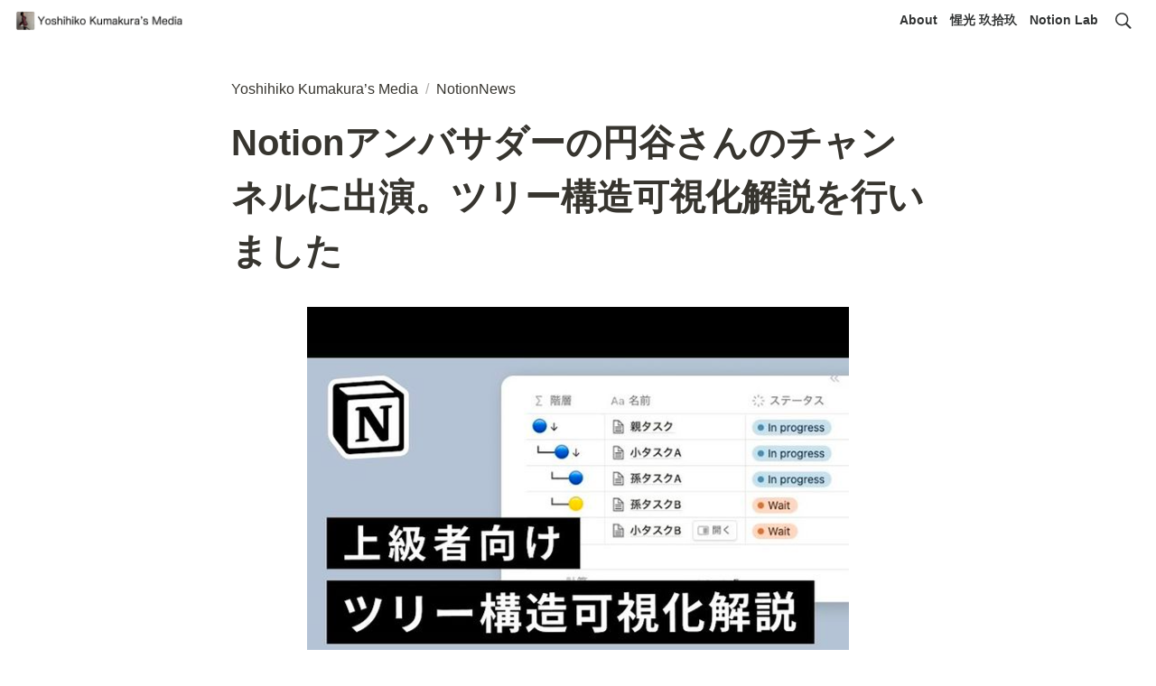

--- FILE ---
content_type: text/html; charset=utf-8
request_url: https://y99k.space/445bb9c03ad746188999807d4fe9e30e
body_size: 12470
content:
<!DOCTYPE html><html lang="ja"><head><meta charSet="utf-8" data-next-head=""/><meta name="viewport" content="width=device-width" data-next-head=""/><meta name="generator" content="Wraptas.com" data-next-head=""/><title data-next-head="">Notionアンバサダーの円谷さんのチャンネルに出演。ツリー構造可視化解説を行いました</title><meta property="og:title" content="Notionアンバサダーの円谷さんのチャンネルに出演。ツリー構造可視化解説を行いました" data-next-head=""/><meta property="og:site_name" content="Yoshihiko Kumakura’s Media" data-next-head=""/><meta name="description" content="Notionアンバサダーの円谷さんのチャンネルに出演。ツリー構造可視化解説を行いました" data-next-head=""/><meta property="og:description" content="" data-next-head=""/><meta property="og:url" content="https://y99k.space/445bb9c03ad746188999807d4fe9e30e" data-next-head=""/><link rel="canonical" href="https://y99k.space/445bb9c03ad746188999807d4fe9e30e" data-next-head=""/><link rel="icon" type="image/png" href="/images/favicon.png" data-next-head=""/><link rel="apple-touch-icon" href="/images/favicon.png" sizes="180x180" data-next-head=""/><link type="application/rss+xml" rel="alternate" title="Yoshihiko Kumakura’s Media" href="https://y99k.space/feed.xml" data-next-head=""/><meta property="og:image" content="https://s3.ap-northeast-1.amazonaws.com/wraptas-prod/yoshihiko-k/83740bf3-8928-419c-bbb1-7ee18f7c1427/ba0c78ed6cec40f9832b4d5ffcfdc1f8.png" data-next-head=""/><meta name="twitter:image" content="https://s3.ap-northeast-1.amazonaws.com/wraptas-prod/yoshihiko-k/83740bf3-8928-419c-bbb1-7ee18f7c1427/ba0c78ed6cec40f9832b4d5ffcfdc1f8.png" data-next-head=""/><meta name="thumbnail" content="https://s3.ap-northeast-1.amazonaws.com/wraptas-prod/yoshihiko-k/83740bf3-8928-419c-bbb1-7ee18f7c1427/ba0c78ed6cec40f9832b4d5ffcfdc1f8.png" data-next-head=""/><meta property="og:image:width" content="1200" data-next-head=""/><meta property="og:image:height" content="630" data-next-head=""/><meta property="og:type" content="website" data-next-head=""/><meta name="twitter:card" content="summary_large_image" data-next-head=""/><link rel="stylesheet preload" href="/styles/styles.css?7q81ecI-FxHWtDrXPT3EU" as="style" data-next-head=""/><link rel="stylesheet preload" href="/styles/global.css?7q81ecI-FxHWtDrXPT3EU" as="style" data-next-head=""/><link href="/api/style?siteid=yoshihiko-k&amp;updated=1712894590148" rel="stylesheet preload" as="style" data-next-head=""/><style></style><link data-next-font="" rel="preconnect" href="/" crossorigin="anonymous"/><link rel="preload" href="/_next/static/css/e412166e9eecb4db.css" as="style"/><link rel="stylesheet" href="/_next/static/css/e412166e9eecb4db.css" data-n-g=""/><link rel="preload" href="/_next/static/css/dd42846f82cfe0b2.css" as="style"/><link rel="stylesheet" href="/_next/static/css/dd42846f82cfe0b2.css"/><noscript data-n-css=""></noscript><script defer="" nomodule="" src="/_next/static/chunks/polyfills-42372ed130431b0a.js"></script><script defer="" src="/_next/static/chunks/ff393d78.f2e4ce642b58e98a.js"></script><script defer="" src="/_next/static/chunks/3dd664d2.51690c38387c8271.js"></script><script defer="" src="/_next/static/chunks/7e42aecb.94f8c450c54b9556.js"></script><script defer="" src="/_next/static/chunks/454e6ae6.f9e6837f0b34d7f7.js"></script><script defer="" src="/_next/static/chunks/857105ed.35c53b98cd9ba480.js"></script><script defer="" src="/_next/static/chunks/1366.ab798d20aed295d8.js"></script><script defer="" src="/_next/static/chunks/830.bc3382824a52266d.js"></script><script defer="" src="/_next/static/chunks/2078.32e8df7ec83c93f3.js"></script><script defer="" src="/_next/static/chunks/9112.1616682e0188333d.js"></script><script defer="" src="/_next/static/chunks/8736.b4d89b9910a98637.js"></script><script defer="" src="/_next/static/chunks/3246.5837f7be879d23aa.js"></script><script defer="" src="/_next/static/chunks/4134.0f6a3a9934bdd681.js"></script><script src="/_next/static/chunks/webpack-6488253ec4f79bf0.js" defer=""></script><script src="/_next/static/chunks/framework-a676db37b243fc59.js" defer=""></script><script src="/_next/static/chunks/main-8f677ba50a316bab.js" defer=""></script><script src="/_next/static/chunks/pages/_app-71bb7b06ad621944.js" defer=""></script><script src="/_next/static/chunks/8645-96c4a1f21df67ab9.js" defer=""></script><script src="/_next/static/chunks/834-ae655d4283a6ac90.js" defer=""></script><script src="/_next/static/chunks/pages/%5B...slug%5D-dede44c15ff13ebd.js" defer=""></script><script src="/_next/static/7q81ecI-FxHWtDrXPT3EU/_buildManifest.js" defer=""></script><script src="/_next/static/7q81ecI-FxHWtDrXPT3EU/_ssgManifest.js" defer=""></script></head><body><div id="__next"><div class="lang-ja notion page page_id-445bb9c03ad746188999807d4fe9e30e page-445bb9c03ad746188999807d4fe9e30e pageMap__top_e581c5b53172456cbc60d3f30829bf7f_445bb9c03ad746188999807d4fe9e30e" data-site-id="yoshihiko-k" data-page-id="445bb9c03ad746188999807d4fe9e30e" data-pagedepth="3" data-pagetype="page" data-section-separate="4"><header class="header"><div class="header__contentsWrapper"><div class="header__logoArea"><a class="header__link" id="header-logo" href="/"><img src="https://storage.googleapis.com/notionstyles.appspot.com/users/N6f9Y3lexyVS167yMajOhj8wCex1/edda9c3d-a131-4ec0-85d4-fba82e457c9e.png" class="header__img" alt="Yoshihiko Kumakura’s Media" height="24" width="auto"/></a></div><div class="header__btns"><a class="header__btn" href="/about" target="" id="header-link-0">About</a><a class="header__btn" href="/tsukumo-satomi" target="" id="header-link-1">惺光 玖拾玖</a><a class="header__btn" href="https://yoshihikok.notion.site/yoshihiko_k-s-Notion-Lab-95fcfe03257541c5aaa21dd43bdbc381" target="_blank" rel="noopener" id="header-link-2">Notion Lab</a></div><button id="header-btn-menu" aria-label="メニュー" aria-haspopup="menu" aria-expanded="false" aria-controls="headerMenu" class="header__menuOpenBtn"><svg viewBox="0 0 512 512"><g><rect y="20" width="512" height="60"></rect><rect y="220" width="512" height="60"></rect><rect y="420" width="512" height="60"></rect></g></svg></button><button id="header-btn-search" aria-label="検索" aria-haspopup="dialog" class="header__searchOpenBtn"><svg class="notion-icon" viewBox="0 0 17 17"><path d="M6.78027 13.6729C8.24805 13.6729 9.60156 13.1982 10.709 12.4072L14.875 16.5732C15.0684 16.7666 15.3232 16.8633 15.5957 16.8633C16.167 16.8633 16.5713 16.4238 16.5713 15.8613C16.5713 15.5977 16.4834 15.3516 16.29 15.1582L12.1504 11.0098C13.0205 9.86719 13.5391 8.45215 13.5391 6.91406C13.5391 3.19629 10.498 0.155273 6.78027 0.155273C3.0625 0.155273 0.0214844 3.19629 0.0214844 6.91406C0.0214844 10.6318 3.0625 13.6729 6.78027 13.6729ZM6.78027 12.2139C3.87988 12.2139 1.48047 9.81445 1.48047 6.91406C1.48047 4.01367 3.87988 1.61426 6.78027 1.61426C9.68066 1.61426 12.0801 4.01367 12.0801 6.91406C12.0801 9.81445 9.68066 12.2139 6.78027 12.2139Z"></path></svg></button><div id="headerMenu" class="header__menu" tabindex="-1"><div class="header__menuWrapper"><a class="header__menuBtn" href="/about" target="" id="header-menu-link-0">About</a><a class="header__menuBtn" href="/tsukumo-satomi" target="" id="header-menu-link-1">惺光 玖拾玖</a><a class="header__menuBtn" href="https://yoshihikok.notion.site/yoshihiko_k-s-Notion-Lab-95fcfe03257541c5aaa21dd43bdbc381" target="_blank" rel="noopener" id="header-menu-link-2">Notion Lab</a><button id="header-btn-close" aria-label="メニューを閉じる" class="header__menuCloseBtn"><svg viewBox="0 0 329 329"><g><path d="m194.800781 164.769531 128.210938-128.214843c8.34375-8.339844 8.34375-21.824219 0-30.164063-8.339844-8.339844-21.824219-8.339844-30.164063 0l-128.214844 128.214844-128.210937-128.214844c-8.34375-8.339844-21.824219-8.339844-30.164063 0-8.34375 8.339844-8.34375 21.824219 0 30.164063l128.210938 128.214843-128.210938 128.214844c-8.34375 8.339844-8.34375 21.824219 0 30.164063 4.15625 4.160156 9.621094 6.25 15.082032 6.25 5.460937 0 10.921875-2.089844 15.082031-6.25l128.210937-128.214844 128.214844 128.214844c4.160156 4.160156 9.621094 6.25 15.082032 6.25 5.460937 0 10.921874-2.089844 15.082031-6.25 8.34375-8.339844 8.34375-21.824219 0-30.164063zm0 0"></path></g></svg></button></div></div></div></header><div class="container"><main class="contents no-icon" data-block-id="445bb9c0-3ad7-4618-8999-807d4fe9e30e" id="block-445bb9c03ad746188999807d4fe9e30e"><section class="titleSection"><div class="titleSection__contentsWrapper"><div class="breadcrumbs titleSectionBreadcrumb"><a class="breadcrumb__link passive" href="/"><span class="breadcrumb__title">Yoshihiko Kumakura’s Media</span></a><span class="breadcrumb__spacer">/</span><a class="breadcrumb__link passive between" href="/e581c5b53172456cbc60d3f30829bf7f"><span class="breadcrumb__title">NotionNews</span></a></div><h1 class="title">Notionアンバサダーの円谷さんのチャンネルに出演。ツリー構造可視化解説を行いました</h1><div class="pageDatetime"><time class="pageDatetime__created" itemProp="dateCreated datePublished" dateTime="2022-11-28T02:05:00.000Z"><span class="pageDatetime__created__day">2022/11/28</span><span class="pageDatetime__created__time"> 11:05</span></time><time class="pageDatetime__edited" itemProp="dateModified" dateTime="2024-03-10T10:17:52.824Z"><span class="pageDatetime__edited__day">2024/3/10</span><span class="pageDatetime__edited__time"> 19:17</span></time></div></div></section><section class="separatedSection" id="section-first"><div class="separatedSection__contentsWrapper"><div class="notion-collection-row-wrapper"></div><figure class="notion-asset-wrapper notion-asset-wrapper-image notion-figcaption-align-center" style="width:600px" data-block-id="83740bf3-8928-419c-bbb1-7ee18f7c1427" id="block-83740bf38928419cbbb17ee18f7c1427"><div class="notion-image-align-center" style="position:relative;justify-content:center;align-self:center;width:600px;max-width:100%" data-src="https://s3.ap-northeast-1.amazonaws.com/wraptas-prod/yoshihiko-k/83740bf3-8928-419c-bbb1-7ee18f7c1427/ba0c78ed6cec40f9832b4d5ffcfdc1f8.png"><img style="object-fit:cover" src="https://s3.ap-northeast-1.amazonaws.com/wraptas-prod/yoshihiko-k/83740bf3-8928-419c-bbb1-7ee18f7c1427/ba0c78ed6cec40f9832b4d5ffcfdc1f8.png" alt="" loading="lazy" decoding="async" width="600" height="450"/></div></figure><figure class="notion-asset-wrapper notion-asset-wrapper-video" data-block-id="38c20b45-25b2-46c7-a135-25d9e3b9899c" id="block-38c20b4525b246c7a13525d9e3b9899c"></figure></div></section><section class="contentsFooterSection"><div class="contentsFooterSection__contentsWrapper"><div class="shareBtns"><a class="shareBtns__tw" target="_blank" href="https://twitter.com/intent/tweet?url=https%3A%2F%2Fy99k.space%2F445bb9c03ad746188999807d4fe9e30e&amp;text=Notion%E3%82%A2%E3%83%B3%E3%83%90%E3%82%B5%E3%83%80%E3%83%BC%E3%81%AE%E5%86%86%E8%B0%B7%E3%81%95%E3%82%93%E3%81%AE%E3%83%81%E3%83%A3%E3%83%B3%E3%83%8D%E3%83%AB%E3%81%AB%E5%87%BA%E6%BC%94%E3%80%82%E3%83%84%E3%83%AA%E3%83%BC%E6%A7%8B%E9%80%A0%E5%8F%AF%E8%A6%96%E5%8C%96%E8%A7%A3%E8%AA%AC%E3%82%92%E8%A1%8C%E3%81%84%E3%81%BE%E3%81%97%E3%81%9F%20%7C%20Yoshihiko%20Kumakura%E2%80%99s%20Media%20%40yoshihiko_k" rel="nofollow noopener noreferrer"><svg viewBox="0 0 1200 1227" xmlns="http://www.w3.org/2000/svg" class="shareBtns__tw__icon" width="20"><path fill="#fff" d="m714.163 519.284 446.727-519.284h-105.86l-387.893 450.887-309.809-450.887h-357.328l468.492 681.821-468.492 544.549h105.866l409.625-476.152 327.181 476.152h357.328l-485.863-707.086zm-144.998 168.544-47.468-67.894-377.686-540.2396h162.604l304.797 435.9906 47.468 67.894 396.2 566.721h-162.604l-323.311-462.446z"></path></svg><span class="shareBtns__tw__text">Xでポスト</span></a></div></div></section></main></div></div></div><script id="__NEXT_DATA__" type="application/json">{"props":{"pageProps":{"siteData":{"topPageUrl":"https://yoshihikok.notion.site/Yoshihiko-Kumakura-b785139a3587436ab1493c2dec50f8c7","topPageSpaceId":"6b6143e1-4706-4815-98a2-ec967cf6b3ef","uid":"N6f9Y3lexyVS167yMajOhj8wCex1","id":"yoshihiko-k","createdAt":1647755076433,"twitterFooterText":"@yoshihiko_k","excludePageItselfInBreadcrumb":true,"isShowBreadcrumb":true,"isShowShareBtns":true,"urlLinkPropertyName":"RedirectLink","enableUrlLink":true,"themeCssId":"","domain":"y99k.space","redirectOwnDomain":true,"topPageDescription":"「音楽家 / エンジニア / Notionトレーナー」である熊倉佳彦のNotionメディアです","siteName":"Yoshihiko Kumakura’s Media","topPageTitle":"Yoshihiko Kumakura’s Media","sectionSeparateHeadingNumber":"4","injectHtml__body":"\u003ca id=\"page_top\" href=\"#\"\u003e▲\u003c/a\u003e\n\n\u003c!-- Global site tag (gtag.js) - Google Analytics --\u003e\n\u003cscript async src=\"https://www.googletagmanager.com/gtag/js?id=G-Q0MTJN4165\"\u003e\u003c/script\u003e\n\u003cscript\u003e\n  window.dataLayer = window.dataLayer || [];\n  function gtag(){dataLayer.push(arguments);}\n  gtag('js', new Date());\n\n  gtag('config', 'G-Q0MTJN4165');\n\u003c/script\u003e\n\n\n\u003cstyle\u003e\n\t\n\t\n/*\t.notion-page {\n\t    width: 700px;\n\t}*/\n\t\n\t\n\t.notion-full-width {\n        --notion-max-width: -webkit-calc(min(1920px,98vw));\n        --notion-max-width: -moz-calc(min(1920px,98vw));\n        --notion-max-width: calc(min(1920px, 98vw));\n        padding-left: calc(min(96px, 2vw));\n        padding-right: calc(min(96px, 2vw));\n    }\n    /*\n    .notion-full-width .notion-page-icon-wrapper {\n        padding-left: calc(min(96px, 2vw));\n    }*/\n    \t\n\t.notion {\n\t    font-size: 16px;\n\t}\n\t\n\t.notion-title,\n\t.notion-h-title {\n\t    font-family: 'Nunito', sans-serif;\n\t}\n\t\n\t.notion-collection-card-body {\n\t    background: #fafafa;\n\t}\n\t\n\t.notion-asset-wrapper img {\n\t    border-radius: 10px;\n\t}\n\t\n\t/* hrの調整*/\n\t.notion-hr {\n        border-color: rgb(55 53 47 / 17%) !important;\n    }\n    .nav-header {background-color: initial !important;}\n\n\u003c/style\u003e","isSearchOn":true,"isHiddenHeaderBreadcrumb":true,"pageLevelToIncludeInFeed":"1","siteLogo":"https://storage.googleapis.com/notionstyles.appspot.com/users/N6f9Y3lexyVS167yMajOhj8wCex1/edda9c3d-a131-4ec0-85d4-fba82e457c9e.png","isDarkMode":false,"databaseContentsDisplayAll":false,"switchCollectionViewTabs":true,"cssWriting":"@import url('https://fonts.googleapis.com/css2?family=Nunito:wght@700\u0026display=swap');\n\t:root {\n\t    --bg-color: #ffffff;\n\t    --fg-color: #373530;\n\t}\n\n#page_top {\n    width: 50px;\n    height: 50px;\n    position: fixed;\n    right: 20px;\n    bottom: 20px;\n    background: rgb(66 192 226);\n    opacity: 0.7;\n    display: block;\n    text-decoration: none;\n    font-weight: bold;\n    font-size: 25px;\n    color: #fff;\n    margin: auto;\n    text-align: center;\n    line-height: 50px;\n    border-radius: 25px;\n}\n\n#page_top:hover {\n    opacity :0.4;\n}\n\n\n.page {\n  background-color: #fff;\n}\n.container {\n  max-width: 100%;\n  padding: 0;\n}\n.titleSection__contentsWrapper,\n.separatedSection__contentsWrapper,\n.contentsFooterSection__contentsWrapper  {\n  max-width: 800px;\n  margin: 0 auto;\n  padding: 1rem;\n}\n\n.contentsFooterSection {\n    position: fixed;\n    bottom:0px;\n    left:0px;\n    background-color: none;\n    opacity :0.7;\n    z-index: 100;\n}\n.contentsFooterSection:hover {\n    opacity :1;\n}\n\n.titleSection, .section-first {\n    background-color: #fff;\n}\n.separatedSection:nth-child(odd) {\n    background-color: #f9f9f9;\n    border-radius: 10px;\n}\n.notion-full-width .titleSection__contentsWrapper,\n.notion-full-width .separatedSection__contentsWrapper,\n.notion-full-width .contentsFooterSection__contentsWrapper  {\n  max-width: 100%;\n}\n\n.notion-collection-view-tab-button[data-active=\"true\"]::after {\n    position: relative;\n    top:12px;\n    border-bottom: 2px solid #ff5244;\n}\n","injectHtmlCodeBlock":true,"slugsWithMeta":{"$top":{"description":"「Notion公式アンバサダー｜Notionテクニカルコンサル｜ ギタリスト惺光 玖拾玖」熊倉 佳彦の発信メディアです","title":"Yoshihiko Kumakura’s Media","notionPageUrl":""},"music":{"notionPageUrl":"https://yoshihikok.notion.site/Music-34404060558b49ae8aa7d9a7aac4a5ab"},"about":{"notionPageUrl":"https://yoshihikok.notion.site/About-me-141ad2da03074ea8ae86752530ef7525"},"tsukumo-satomi":{"notionPageUrl":"https://www.notion.so/59320728e6d44ce4b296803fa46e55a3"}},"header__btns":[{"text":"About","url":"/about"},{"text":"惺光 玖拾玖","url":"/tsukumo-satomi"},{"text":"Notion Lab","url":"https://yoshihikok.notion.site/yoshihiko_k-s-Notion-Lab-95fcfe03257541c5aaa21dd43bdbc381"}],"updatedAt":1712894590148},"pageRecordMap":{"block":{"445bb9c0-3ad7-4618-8999-807d4fe9e30e":{"value":{"id":"445bb9c0-3ad7-4618-8999-807d4fe9e30e","version":212,"type":"page","properties":{"R{st":[["出演情報,Youtube"]],"SL]q":[["Yes"]],"`GV_":[["熊倉"]],"ce\u003cW":[["https://www.youtube.com/watch?v=ZCiAPQi5fVc",[["a","https://www.youtube.com/watch?v=ZCiAPQi5fVc"]]]],"gE;S":[["10"]],"jVVU":[["‣",[["d",{"type":"date","start_date":"2022-11-25"}]]]],"secf":[["1.お知らせ"]],"title":[["Notionアンバサダーの円谷さんのチャンネルに出演。ツリー構造可視化解説を行いました"]],"5e591333-f9fc-4077-a82b-ed5964b4f521":[["Yes"]],"6fa804ae-5206-4156-9ccd-f9a58d7fd631":[["http://img.youtube.com/vi/ZCiAPQi5fVc/sddefault.jpg",[["a","http://img.youtube.com/vi/ZCiAPQi5fVc/sddefault.jpg"]]]],"88208e38-ffb2-458f-9484-eaf67d135f91":[["https://www.youtube.com/watch?v=ZCiAPQi5fVc",[["a","https://www.youtube.com/watch?v=ZCiAPQi5fVc"]]]],"bc7b76f0-637c-4a8b-a32e-9b78c2d8a796":[["Notion"]]},"content":["83740bf3-8928-419c-bbb1-7ee18f7c1427","38c20b45-25b2-46c7-a135-25d9e3b9899c"],"created_time":1669601100000,"last_edited_time":1710065872824,"parent_id":"2b459c7a-a808-4e82-8d82-680625779ece","parent_table":"collection","alive":true,"space_id":"6b6143e1-4706-4815-98a2-ec967cf6b3ef"},"role":"reader"},"e581c5b5-3172-456c-bc60-d3f30829bf7f":{"value":{"id":"e581c5b5-3172-456c-bc60-d3f30829bf7f","version":187,"type":"collection_view","view_ids":["edf474cd-76f6-447e-b64e-9c376c7aca48","242049c4-0678-4d53-b453-8e8973ed5324"],"collection_id":"2b459c7a-a808-4e82-8d82-680625779ece","format":{"collection_pointer":{"id":"2b459c7a-a808-4e82-8d82-680625779ece","table":"collection","spaceId":"6b6143e1-4706-4815-98a2-ec967cf6b3ef"}},"created_time":1687926083434,"last_edited_time":1751253500477,"parent_id":"b785139a-3587-436a-b149-3c2dec50f8c7","parent_table":"block","alive":true,"space_id":"6b6143e1-4706-4815-98a2-ec967cf6b3ef","crdt_format_version":1,"crdt_data":{"title":{"r":"17uQhzVSF0XGJ4mL7hhXsg,\"start\",\"end\"","n":{"17uQhzVSF0XGJ4mL7hhXsg,\"start\",\"end\"":{"s":{"x":"17uQhzVSF0XGJ4mL7hhXsg","i":[{"t":"s"},{"t":"e"}],"l":""},"c":[]}}}}},"role":"reader"},"b785139a-3587-436a-b149-3c2dec50f8c7":{"value":{"id":"b785139a-3587-436a-b149-3c2dec50f8c7","version":1644,"type":"page","properties":{"lJ}W":[["‣",[["p","f47d39eb-c3ff-4046-8bd5-c3b7ded0547c","6b6143e1-4706-4815-98a2-ec967cf6b3ef"]]],[","],["‣",[["p","6c54ea3f-7f00-494a-bcd8-9d892820e4f7","6b6143e1-4706-4815-98a2-ec967cf6b3ef"]]]],"title":[["Yoshihiko Kumakura’s Media"]]},"content":["a3a154be-3380-4665-99ad-8363d87fad38","cd816acc-45e2-4406-b3dd-8f95de20b334","639c8791-a39a-445a-9a38-65608280c90f","0af2e8a8-ea7a-4863-b6b4-86645223fdea","b64f293f-91c2-4767-8328-f5d5cce1a562","1ad629a1-469f-4a68-b824-53352304166d","76daa8f3-4614-464c-97c4-8bb19e87ff4b","fd6526f2-71e4-48dd-b4ed-7e2ba5e150d0","e5423f0d-7bd8-41f3-9ec4-1fc3f13731dd","fcf9927e-f4ac-4da4-b5c8-c73379504630","14b16ffb-8417-48c0-af89-9c0064b46d7b","0edc9b67-e6c2-4382-a9c3-0ff7f50d2c85","5c39da02-26f9-438c-b2bd-9f0689fa8524","ffcbb2c5-4142-44c3-9f82-33e397115aa3","d1fbcb0c-4ce2-4499-86cc-696d01c9212b","30bb97fb-726d-4f8e-9a02-62ee22eac5fc","62310386-517a-4b02-8a8a-a0a9307b1478","7e8dcf49-4189-4d28-9391-64b8f3ee14ac","152a095f-1eae-4c7f-93a2-cd857645d257","d952361e-700c-49dc-a465-dcb6a6410b09","0dd0494b-2827-4bcb-97d9-8dccd06b33e3","3b01ea01-1f1a-47e9-8e26-15e3802f547e","77c42ae2-684e-4103-8c0c-ded74656db73","c79b9e0a-81b8-4d51-aa42-f4220a05d06f","ef9e5803-68c2-40f3-92da-f1c9ad724d80","db97b7a6-7c45-4696-9707-df088ddd9b0f","e581c5b5-3172-456c-bc60-d3f30829bf7f","aeb96d93-fbdc-48b2-a338-5a2ca435962f","cd06bff5-e318-4c13-96f7-f31f3bc23c4e","d8a8bdbf-89c5-4b8e-af29-756d108745fd","b10c2fdd-5bab-492d-9363-c0e0afc3bc36","660d04fa-10ae-424e-9ff0-e194a324ce81","d67f72e4-a82b-467a-9138-0c8c69d7b97f","86abdc59-2fba-4c4d-8375-eb1bb7536dae","9bdd82ed-0c62-42b4-853a-043ddb55ed3d","1752a9b3-b18c-458d-b543-3bd51c036167","bb21f79f-413a-4e06-a0be-a04074afbefc","937f57ad-8860-4a27-a58e-d626a301b2b1","d9a65e4d-581f-4c28-a3cc-e1338ef9f8b1","e8b08112-a4e8-4f38-aa50-f1cf206e72b3","1653163f-3a80-4290-a5b7-5145233dbe1b"],"format":{"site_id":"1b5143e1-4706-81c1-bcf9-007982e08bc8","page_icon":"https://s3.ap-northeast-1.amazonaws.com/wraptas-prod/yoshihiko-k/b785139a-3587-436a-b149-3c2dec50f8c7/5f9028d0c445ba292c94cd3bb3226f2d.jpg","page_cover":"https://images.unsplash.com/photo-1531808607305-42041f13cc0e?ixlib=rb-1.2.1\u0026q=85\u0026fm=jpg\u0026crop=entropy\u0026cs=srgb","page_full_width":false,"page_cover_position":0.5,"social_media_image_preview_url":"https://prod-files-secure.s3.us-west-2.amazonaws.com/6b6143e1-4706-4815-98a2-ec967cf6b3ef/7368794e-0cb4-4043-9dc8-0cbf650d42fa/SocialMediaPreviewImage.png"},"permissions":[{"role":"reader","type":"public_permission","is_site":true,"added_timestamp":0,"allow_duplicate":false}],"created_time":1621997817641,"last_edited_time":1751253627039,"parent_id":"7a30d1d4-b1a9-444f-a6dc-68688cea27ff","parent_table":"block","alive":true,"file_ids":["ffd096bf-33ab-4a55-a863-47c39e9c0ff1","67a5588c-2774-458e-9812-ba41bb9bdc40","7368794e-0cb4-4043-9dc8-0cbf650d42fa"],"created_by_table":"notion_user","created_by_id":"476ffd04-43ff-4228-ac9d-11dc51d0f033","space_id":"6b6143e1-4706-4815-98a2-ec967cf6b3ef","crdt_format_version":1,"crdt_data":{"title":{"r":"RTNG5fSUYReaiKt0dsjLOQ,\"start\",\"end\"","n":{"RTNG5fSUYReaiKt0dsjLOQ,\"start\",\"end\"":{"s":{"x":"RTNG5fSUYReaiKt0dsjLOQ","i":[{"t":"s"},{"t":"t","i":["wCBOgpOkw8Cc",1],"o":"start","l":26,"c":"Yoshihiko Kumakura’s Media"},{"t":"e"}],"l":""},"c":[]}}}}},"role":"reader"},"7a30d1d4-b1a9-444f-a6dc-68688cea27ff":{"role":"none"},"a9820ede-d9d1-48ae-a63f-e742367f07f9":{"role":"none"},"e35ccfd4-7d6d-460b-8733-c78b03f844b9":{"role":"none"},"dad769bb-6d6f-4341-873c-9ec077c5c611":{"role":"none"},"5e41fbc8-d92a-4976-b07f-184b53aa6241":{"role":"none"},"577354e6-9a70-4aa1-b610-30d5ebfd52a6":{"role":"none"},"93ea6e34-d87c-4187-821e-8b50a3f8f487":{"role":"none"},"7721f360-2027-4fa7-8a29-4501dfb54369":{"role":"none"},"b679eb0d-9cfa-45b8-a27a-b9b9031000c7":{"role":"none"},"c8bd02b9-40c1-448a-90de-bbbe6e64ad73":{"role":"none"},"83740bf3-8928-419c-bbb1-7ee18f7c1427":{"value":{"id":"83740bf3-8928-419c-bbb1-7ee18f7c1427","version":11,"type":"image","properties":{"size":[["124.2KB"]],"title":[["Untitled"]],"source":[["https://s3.ap-northeast-1.amazonaws.com/wraptas-prod/yoshihiko-k/83740bf3-8928-419c-bbb1-7ee18f7c1427/ba0c78ed6cec40f9832b4d5ffcfdc1f8.png"]]},"format":{"block_width":600,"block_height":450,"display_source":"https://s3.ap-northeast-1.amazonaws.com/wraptas-prod/yoshihiko-k/83740bf3-8928-419c-bbb1-7ee18f7c1427/ba0c78ed6cec40f9832b4d5ffcfdc1f8.png","block_full_width":false,"block_page_width":false,"block_aspect_ratio":0.75,"block_preserve_scale":true},"created_time":1687931227703,"last_edited_time":1687931233826,"parent_id":"445bb9c0-3ad7-4618-8999-807d4fe9e30e","parent_table":"block","alive":true,"file_ids":["783a2e22-eebf-417a-af12-a6bcfa720f30"],"space_id":"6b6143e1-4706-4815-98a2-ec967cf6b3ef"},"role":"reader"},"38c20b45-25b2-46c7-a135-25d9e3b9899c":{"value":{"id":"38c20b45-25b2-46c7-a135-25d9e3b9899c","version":8,"type":"video","properties":{"source":[["https://www.youtube.com/watch?v=ZCiAPQi5fVc"]]},"format":{"block_width":854,"display_source":"https://www.youtube.com/embed/ZCiAPQi5fVc?feature=oembed","block_full_width":false,"block_page_width":true,"block_aspect_ratio":0.5620608899297423,"block_preserve_scale":true},"created_time":1669601160000,"last_edited_time":1669601160000,"parent_id":"445bb9c0-3ad7-4618-8999-807d4fe9e30e","parent_table":"block","alive":true,"space_id":"6b6143e1-4706-4815-98a2-ec967cf6b3ef","crdt_format_version":1,"crdt_data":{"title":{"r":"XnvztSkDioqOdig3Pq9-fA,\"start\",\"end\"","n":{"XnvztSkDioqOdig3Pq9-fA,\"start\",\"end\"":{"s":{"x":"XnvztSkDioqOdig3Pq9-fA","i":[{"t":"s"},{"t":"e"}],"l":""},"c":[]}}}}},"role":"reader"},"f47d39eb-c3ff-4046-8bd5-c3b7ded0547c":{"role":"none"},"6c54ea3f-7f00-494a-bcd8-9d892820e4f7":{"role":"none"}},"collection":{"2b459c7a-a808-4e82-8d82-680625779ece":{"value":{"id":"2b459c7a-a808-4e82-8d82-680625779ece","version":115,"name":[["NotionNews"]],"schema":{"\u003eoyw":{"name":"詳細","type":"text"},"R{st":{"name":"タグ","type":"multi_select","options":[{"id":"XiAQ","color":"red","value":"記事・掲載情報","collectionIds":["2b459c7a-a808-4e82-8d82-680625779ece"]},{"id":"53119793-b29f-4337-aa25-114c5915c30b","color":"red","value":"出演情報","collectionIds":["2b459c7a-a808-4e82-8d82-680625779ece"]},{"id":"s`cP","color":"orange","value":"テンプレート","collectionIds":["2b459c7a-a808-4e82-8d82-680625779ece"]},{"id":"f03ce0ac-ea33-49b6-98fb-fd6c804575d4","color":"yellow","value":"無料","collectionIds":["2b459c7a-a808-4e82-8d82-680625779ece"]},{"id":"1e08b7aa-88e1-4ed7-8f01-530ee7f10bf8","color":"green","value":"有料","collectionIds":["2b459c7a-a808-4e82-8d82-680625779ece"]},{"id":"08b2877b-0b12-42bf-a135-9289789cc82b","color":"purple","value":"研修・セミナー","collectionIds":["2b459c7a-a808-4e82-8d82-680625779ece"]},{"id":"8ec672fb-2499-412d-991a-d38abe0a9ca9","color":"pink","value":"勉強会","collectionIds":["2b459c7a-a808-4e82-8d82-680625779ece"]},{"id":"bf710c02-9adc-466f-85b4-6341f0d517dc","color":"brown","value":"NotionLive","collectionIds":["2b459c7a-a808-4e82-8d82-680625779ece"]},{"id":"232115a2-f48e-4cdc-bed4-27668d8c021e","color":"default","value":"ウェビナー","collectionIds":["2b459c7a-a808-4e82-8d82-680625779ece"]},{"id":"a0aa7fd4-df40-4aae-ad12-12f0d675e0a6","color":"blue","value":"Youtube","collectionIds":["2b459c7a-a808-4e82-8d82-680625779ece"]}]},"SL]q":{"icon":"/icons/archive_gray.svg","name":"アーカイブ","type":"checkbox"},"Xh?H":{"icon":"/icons/push-pin_gray.svg","name":"ピックアップ","type":"checkbox"},"`GV_":{"name":"対象","type":"select","options":[{"id":"tNpo","color":"pink","value":"熊倉","collectionIds":["2b459c7a-a808-4e82-8d82-680625779ece"]}]},"ce\u003cW":{"name":"RedirectLink","type":"url"},"e{GX":{"name":"作成日時","type":"created_time","time_format":" "},"fdtp":{"name":"New","type":"formula","formula":{"true":{"type":"constant","value":"🆕","value_type":"string","result_type":"text"},"type":"conditional","false":{"type":"constant","value":"","value_type":"string","result_type":"text"},"condition":{"args":[{"name":"now","type":"function","result_type":"date"},{"args":[{"id":"|`nn","name":"最終更新日時","type":"property","result_type":"date"},{"type":"constant","value":14,"value_type":"number","result_type":"number"},{"type":"constant","value":"days","value_type":"string","result_type":"text"}],"name":"dateAdd","type":"function","result_type":"date"}],"name":"smaller","type":"operator","operator":"\u003c","result_type":"checkbox"},"result_type":"text"},"version":"v2","formula2":{"code":[["if((now() \u003c dateAdd("],["‣",[["fpp",{"name":"作成日時","property":"e{GX","collection":{"id":"2b459c7a-a808-4e82-8d82-680625779ece","table":"collection","spaceId":"6b6143e1-4706-4815-98a2-ec967cf6b3ef"}}]]],[", 14, \"days\")), \"🆕\", \"\")"]],"result_type":{"type":"text"}}},"gE;S":{"name":"ID","type":"auto_increment_id"},"jVVU":{"name":"日付","type":"date"},"secf":{"name":"種別","type":"select","options":[{"id":"5556b3e6-e425-4582-aece-5309af02d188","color":"red","value":"1.お知らせ","collectionIds":["2b459c7a-a808-4e82-8d82-680625779ece"]},{"id":"ed5c28dd-0f22-4bb7-a3bd-6556b73c6fb9","color":"green","value":"2. 定期企画","collectionIds":["2b459c7a-a808-4e82-8d82-680625779ece"]},{"id":"c06fd1f1-f03c-414b-a697-9326bc905e16","color":"yellow","value":"3. 不定期企画","collectionIds":["2b459c7a-a808-4e82-8d82-680625779ece"]}]},"|`nn":{"name":"最終更新日時","type":"last_edited_time"},"title":{"name":"名前","type":"title"}},"format":{"layout_pointer":{"id":"2228da78-b2f1-80c0-a7ec-006e81233b8c","table":"layout","spaceId":"6b6143e1-4706-4815-98a2-ec967cf6b3ef"},"property_visibility":[{"property":"secf","visibility":"hide_if_empty"},{"property":"R{st","visibility":"show"},{"property":"jVVU","visibility":"show"},{"property":"ce\u003cW","visibility":"show"},{"property":"\u003eoyw","visibility":"show"},{"property":"|`nn","visibility":"hide"},{"property":"fdtp","visibility":"hide"},{"property":"gE;S","visibility":"hide"},{"property":"SL]q","visibility":"hide"},{"property":"Xh?H","visibility":"hide"},{"property":"e{GX","visibility":"hide"},{"property":"`GV_","visibility":"hide"}],"collection_page_properties":[{"visible":false,"property":"jVVU"},{"visible":false,"property":"\u003eoyw"},{"visible":true,"property":"R{st"},{"visible":false,"property":"ce\u003cW"},{"visible":false,"property":"secf"},{"visible":false,"property":"|`nn"},{"visible":false,"property":"fdtp"},{"visible":false,"property":"gE;S"},{"visible":false,"property":"SL]q"},{"visible":false,"property":"Xh?H"},{"visible":false,"property":"e{GX"},{"visible":false,"property":"`GV_"}]},"parent_id":"e581c5b5-3172-456c-bc60-d3f30829bf7f","parent_table":"block","alive":true,"migrated":true,"space_id":"6b6143e1-4706-4815-98a2-ec967cf6b3ef","deleted_schema":{"_Gk\u003c":{"name":"ボード用ID","type":"formula","formula":{"args":[{"args":[{"args":[{"id":"gE;S","name":"ID","type":"property","result_type":"text"}],"name":"toNumber","type":"function","result_type":"number"},{"type":"constant","value":5,"value_type":"number","result_type":"number"}],"name":"mod","type":"operator","operator":"%","result_type":"number"}],"name":"format","type":"function","result_type":"text"}},"5e591333-f9fc-4077-a82b-ed5964b4f521":{"name":"Published","type":"checkbox"},"6fa804ae-5206-4156-9ccd-f9a58d7fd631":{"name":"カバー","type":"file"},"88208e38-ffb2-458f-9484-eaf67d135f91":{"name":"URL","type":"url"},"bc7b76f0-637c-4a8b-a32e-9b78c2d8a796":{"name":"カテゴリ","type":"select","options":[{"id":"61aa2236-a1b4-4eb7-8ca5-b4a3a5882dbf","color":"orange","value":"惺光 玖拾玖"},{"id":"b530ee88-c1aa-408a-bd84-49921a41bcbc","color":"purple","value":"General"},{"id":"84eaa360-24ab-4b9a-bfe9-8f97c55c3392","color":"red","value":"Notion"}]}}},"role":"reader"},"108bda9e-37bc-47df-9b3d-672f7fd143de":{"role":"none"}},"layout":{"2228da78-b2f1-80c0-a7ec-006e81233b8c":{"value":{"id":"2228da78-b2f1-80c0-a7ec-006e81233b8c","version":27,"space_id":"6b6143e1-4706-4815-98a2-ec967cf6b3ef","parent_table":"collection","parent_id":"2b459c7a-a808-4e82-8d82-680625779ece","created_by_id":"476ffd04-43ff-4228-ac9d-11dc51d0f033","created_by_table":"notion_user","created_time":1751253476540,"last_edited_by_id":"476ffd04-43ff-4228-ac9d-11dc51d0f033","last_edited_by_table":"notion_user","last_edited_time":1751253537594,"modules":{"page_layout_schema":[{"id":"cover","type":"cover"},{"id":"mMF~","type":"titleWithIcon","propertyIds":["secf","jVVU","R{st","ce\u003cW"]},{"id":"Aqx;","type":"property","propertyId":"\u003eoyw"},{"id":"discussions","type":"discussions"},{"id":"editor","type":"editor"}],"page_info_layout_schema":[{"id":"@hzH","type":"properties"}]}},"role":"reader"}},"collection_view":{"edf474cd-76f6-447e-b64e-9c376c7aca48":{"value":{"id":"edf474cd-76f6-447e-b64e-9c376c7aca48","version":99,"type":"gallery","name":"お知らせ","format":{"table_wrap":true,"board_cover":{"type":"page_content"},"board_columns":[{"value":{"type":"select","value":"お知らせ"},"property":"secf"},{"value":{"type":"select","value":"不定期企画"},"property":"secf"},{"value":{"type":"select","value":"定期企画"},"property":"secf"},{"value":{"type":"select"},"hidden":true,"property":"secf"}],"gallery_cover":{"type":"page_content"},"show_page_icon":false,"board_columns_by":{"sort":{"type":"manual"},"type":"select","property":"secf"},"board_properties":[{"visible":true,"property":"title"},{"visible":true,"property":"R{st"},{"visible":true,"property":"jVVU"},{"visible":false,"property":"SL]q"},{"visible":false,"property":"secf"},{"visible":true,"property":"ce\u003cW"},{"visible":true,"property":"\u003eoyw"}],"property_filters":[{"id":"04b0dab4-9449-449b-9b15-5ee077fe0cbd","filter":{"filter":{"value":{"type":"exact","value":false},"operator":"checkbox_is"},"property":"SL]q"}},{"id":"d5ec665c-f566-41ec-9c29-95194db48cac","filter":{"filter":{"value":{"type":"exact","value":"熊倉"},"operator":"enum_is"},"property":"`GV_"}}],"table_properties":[{"wrap":true,"width":32,"visible":true,"property":"SL]q"},{"wrap":true,"width":276,"visible":true,"property":"title"},{"wrap":true,"width":170,"visible":true,"property":"secf"},{"wrap":true,"width":281,"visible":true,"property":"R{st"},{"wrap":true,"width":195,"visible":true,"property":"ce\u003cW"},{"wrap":true,"width":249,"visible":true,"property":"jVVU"},{"wrap":true,"width":259,"visible":true,"property":"\u003eoyw"}],"collection_pointer":{"id":"2b459c7a-a808-4e82-8d82-680625779ece","table":"collection","spaceId":"6b6143e1-4706-4815-98a2-ec967cf6b3ef"},"gallery_cover_size":"small","gallery_properties":[{"visible":true,"property":"title"},{"visible":false,"property":"gE;S"},{"visible":false,"property":"SL]q"},{"visible":true,"property":"secf"},{"visible":true,"property":"R{st"},{"visible":true,"property":"jVVU"},{"visible":true,"property":"\u003eoyw"},{"visible":true,"property":"ce\u003cW"},{"visible":false,"property":"Xh?H"},{"visible":false,"property":"|`nn"},{"visible":true,"property":"fdtp"}],"gallery_cover_aspect":"contain","hide_linked_collection_name":true,"table_subitem_toggle_column":"title"},"parent_id":"e581c5b5-3172-456c-bc60-d3f30829bf7f","parent_table":"block","alive":true,"page_sort":["0602eeb1-7b40-483f-acb8-408e2b7ee24a","2228da78-b2f1-80fb-8865-c3cce78ca06f","dd985988-f0d7-4e81-8fce-94c6807b33e7","4835e4fe-3915-4d99-bd92-039d9db2ec23","458551cb-8d57-45af-bb57-088064255cdc","ed674b11-ad93-487a-88f5-b8f18fec0b1b","a78c8b5e-85c2-4737-afe2-df9c61292d06","e4da7314-f42f-4afb-a2f3-3df61c4035d0","d74510cc-f5c5-4709-a950-f49ee3d8949f","778b9eaa-4ed7-4f74-aaac-8cd89b1d3343","8d90dc20-06ce-44c5-8890-ebdc38b96d92","41f7ea34-c28f-46e3-a390-1607844f22a8","64b5c0a0-dfaf-45f2-8dc7-acbc364e711a","2e0ca821-06fe-4f4a-bf92-063efa5385dc","c6e53518-a159-4b56-af28-95f60d3d55d8","d8a4fa5c-3c8f-4272-b2e7-e9a50a62bca9","2821f01c-2427-4fe8-99ab-c82b240d0f11","279d5df3-a0cf-42a3-b654-25d00ca6e952","e8c5a9ca-0eb7-41b9-b6c6-6884b5dafcaf","b934afc7-91ed-4fa1-9ca8-2cd9974f2f2c","e248c412-af65-4c95-a70a-5232e434d0f8","86accca1-085c-412a-a9d0-6f4b01b2b810","c0523116-b9fe-47e5-9755-395ab352326f","250329fc-f6ba-4458-bd13-8b75c1b278e6","df16b1ce-5f7e-47f0-aa64-4e319ff8c1bf","5f775efa-d6d1-410c-95e9-2ecb378fbc6b","ee1ff6b0-9a38-4050-a5bf-7e4b3a9f11ad","474bc7b9-6252-4bd4-849c-6cd9153bea32","4957572a-cafa-4719-8fb9-fcfb31896b13","490ce7df-c22d-4a11-8b3a-d1a95d038a83","d9e39217-15f1-418a-b21e-07305a91e166","556cfe0f-4153-4711-b3e0-c20facede390","16493836-0da6-4460-ab07-c7ab13415f61","445bb9c0-3ad7-4618-8999-807d4fe9e30e","31ebaaca-c564-4b38-ac9d-3e70c26a5acd","8218a2c3-2b17-41c8-87a1-9bffd0a2a3bd"],"query2":{"sort":[{"property":"secf","direction":"ascending"},{"property":"jVVU","direction":"descending"}]},"space_id":"6b6143e1-4706-4815-98a2-ec967cf6b3ef","created_time":1751253332212,"last_edited_time":1751253332212,"created_by_table":"notion_user","created_by_id":"476ffd04-43ff-4228-ac9d-11dc51d0f033"},"role":"reader"},"242049c4-0678-4d53-b453-8e8973ed5324":{"value":{"id":"242049c4-0678-4d53-b453-8e8973ed5324","version":67,"type":"gallery","name":"過去のお知らせ","format":{"table_wrap":true,"board_cover":{"type":"page_content"},"board_columns":[{"value":{"type":"select","value":"お知らせ"},"property":"secf"},{"value":{"type":"select","value":"不定期企画"},"property":"secf"},{"value":{"type":"select","value":"定期企画"},"property":"secf"},{"value":{"type":"select"},"hidden":true,"property":"secf"}],"gallery_cover":{"type":"page_content"},"show_page_icon":false,"board_columns_by":{"sort":{"type":"manual"},"type":"select","property":"secf"},"board_properties":[{"visible":true,"property":"title"},{"visible":true,"property":"R{st"},{"visible":true,"property":"jVVU"},{"visible":true,"property":"ce\u003cW"},{"visible":true,"property":"\u003eoyw"},{"visible":false,"property":"SL]q"},{"visible":false,"property":"secf"}],"property_filters":[{"id":"c0aba78d-a7d4-45cb-881d-287fc4822fbf","filter":{"filter":{"value":{"type":"exact","value":true},"operator":"checkbox_is"},"property":"SL]q"}},{"id":"2a2077a9-609a-496b-9600-2e6f103c1e04","filter":{"filter":{"value":{"type":"exact","value":"熊倉"},"operator":"enum_is"},"property":"`GV_"}}],"table_properties":[{"width":32,"visible":true,"property":"SL]q"},{"width":276,"visible":true,"property":"title"},{"width":170,"visible":true,"property":"secf"},{"width":281,"visible":true,"property":"R{st"},{"width":195,"visible":true,"property":"ce\u003cW"},{"width":249,"visible":true,"property":"jVVU"},{"width":259,"visible":true,"property":"\u003eoyw"}],"collection_groups":[{"value":{"type":"select","value":"1.お知らせ"},"property":"secf"},{"value":{"type":"select","value":"3. 不定期企画"},"property":"secf"},{"value":{"type":"select","value":"2. 定期企画"},"property":"secf","emptyHidden":true},{"value":{"type":"select"},"property":"secf","emptyHidden":true}],"collection_pointer":{"id":"2b459c7a-a808-4e82-8d82-680625779ece","table":"collection","spaceId":"6b6143e1-4706-4815-98a2-ec967cf6b3ef"},"gallery_cover_size":"small","gallery_properties":[{"visible":false,"property":"secf"},{"visible":true,"property":"title"},{"visible":true,"property":"R{st"},{"visible":false,"property":"gE;S"},{"visible":false,"property":"ce\u003cW"},{"visible":false,"property":"SL]q"},{"visible":true,"property":"jVVU"},{"visible":true,"property":"\u003eoyw"},{"visible":false,"property":"88208e38-ffb2-458f-9484-eaf67d135f91"},{"visible":false,"property":"bc7b76f0-637c-4a8b-a32e-9b78c2d8a796"},{"visible":false,"property":"6fa804ae-5206-4156-9ccd-f9a58d7fd631"}],"collection_group_by":{"sort":{"type":"manual"},"type":"select","property":"secf","hideEmptyGroups":true},"collection_view_icon":"/icons/archive_gray.svg","gallery_cover_aspect":"contain","hide_linked_collection_name":true,"collection_group_aggregation":{"aggregator":"count","enforceMaxAggregationLimit":true}},"parent_id":"e581c5b5-3172-456c-bc60-d3f30829bf7f","parent_table":"block","alive":true,"page_sort":["c0523116-b9fe-47e5-9755-395ab352326f","ee1ff6b0-9a38-4050-a5bf-7e4b3a9f11ad","474bc7b9-6252-4bd4-849c-6cd9153bea32","5f775efa-d6d1-410c-95e9-2ecb378fbc6b","250329fc-f6ba-4458-bd13-8b75c1b278e6","df16b1ce-5f7e-47f0-aa64-4e319ff8c1bf","31ebaaca-c564-4b38-ac9d-3e70c26a5acd","ce1f02aa-4193-4fcc-80f1-bdee82310683","e68f2b50-e288-43f3-add1-bf0662fe002f","bfca8fed-90f8-45fa-a873-d8f302cfbc8d","445bb9c0-3ad7-4618-8999-807d4fe9e30e","556cfe0f-4153-4711-b3e0-c20facede390","d9e39217-15f1-418a-b21e-07305a91e166","490ce7df-c22d-4a11-8b3a-d1a95d038a83","4957572a-cafa-4719-8fb9-fcfb31896b13","16493836-0da6-4460-ab07-c7ab13415f61","65fc510a-7d4a-461b-a196-ad3d30cbdd23","c0fd28c4-3c94-49e8-aeae-ad6a4733c25b"],"query2":{"sort":[{"property":"jVVU","direction":"descending"}]},"space_id":"6b6143e1-4706-4815-98a2-ec967cf6b3ef"},"role":"reader"},"6225b03a-85d3-4c12-83bd-868ecc368b65":{"role":"none"},"e44d48d6-ecaf-460d-8e9d-c60b68e01a4d":{"role":"none"},"7a335a4a-2edf-4b8f-a389-a50bfd459210":{"role":"none"},"f5bc332f-05cd-4003-8077-333a57c96e65":{"role":"none"},"1b550540-0271-464e-957a-6f29f9bb1ec8":{"role":"none"},"30e254ba-aa6f-45ef-964a-befd6221494d":{"role":"none"},"9758d362-dbc6-4151-b17a-09e2826c3fba":{"role":"none"},"178400cc-642e-49f9-aded-f404ab5a6987":{"role":"none"}},"team":{"32fdd8dc-e272-4c41-8572-d5c37a4b88eb":{"role":"none"}},"notion_user":{},"collection_query":{},"signed_urls":{}},"isTopPage":false,"currentPageSlug":"445bb9c03ad746188999807d4fe9e30e","siteUrl":"https://y99k.space/445bb9c03ad746188999807d4fe9e30e","accessDomain":"y99k.space","footerRecordMap":null,"themeData":null},"__N_SSP":true},"page":"/[...slug]","query":{"slug":["445bb9c03ad746188999807d4fe9e30e"]},"buildId":"7q81ecI-FxHWtDrXPT3EU","isFallback":false,"isExperimentalCompile":false,"dynamicIds":[74134],"gssp":true,"scriptLoader":[]}</script></body></html>